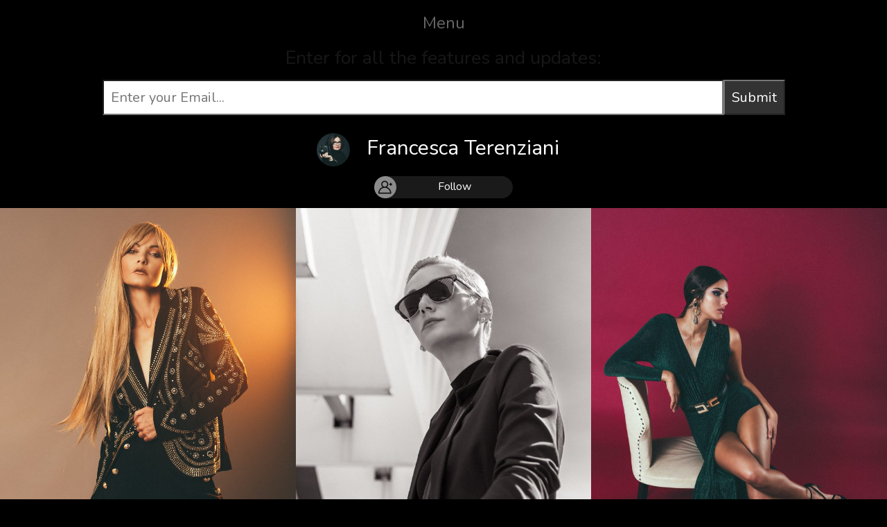

--- FILE ---
content_type: text/html; charset=UTF-8
request_url: https://the.venus.gallery/index.php?tag=francesca+terenziani
body_size: 11396
content:
<!DOCTYPE html>
<html>

<head>
		<link rel="stylesheet" href="https://fonts.googleapis.com/css?family=Nunito">
		<link rel="stylesheet" type="text/css" href="esr/demo.css" />
	<link rel="stylesheet" type="text/css" href="esr/elastislide.css" />
	<link rel="stylesheet" type="text/css" href="esr/custom.css" />
	<link href="droplist/css/jquery.droplist.css" rel="stylesheet">
	<script src="esr/modernizr.custom.17475.js"></script>
	<meta charset="UTF-8">
	<meta http-equiv="x-ua-compatible" content="ie=edge">
	<meta http-equiv="Cache-Control" content="no-cache, no-store, must-revalidate" />
	<meta http-equiv="Pragma" content="no-cache" />
	<meta http-equiv="Expires" content="0" />
	<meta name="viewport" content="width=device-width, initial-scale=1">
	<title>The.VENUS.Gallery</title>
	<!-- FAVICON -->
	<link rel="apple-touch-icon" sizes="180x180" href="favicon/apple-touch-icon.png">
	<link rel="icon" type="image/png" sizes="32x32" href="favicon/favicon-32x32.png">
	<link rel="icon" type="image/png" sizes="16x16" href="favicon/favicon-16x16.png">
	<link rel="manifest" href="favicon/site.webmanifest">
	<link rel="mask-icon" href="favicon/safari-pinned-tab.svg" color="#5bbad5">
	<link rel="shortcut icon" href="favicon/favicon.ico">
	<meta name="msapplication-TileColor" content="#000000">
	<meta name="msapplication-config" content="favicon/browserconfig.xml">
	<meta name="theme-color" content="#ffffff">
	<!-- CSS -->
	<link rel="stylesheet" href="css-masonry/files/css/labs2.css">
	<script src="https://unpkg.com/masonry-layout@4/dist/masonry.pkgd.min.js"></script>
	<script src="https://unpkg.com/imagesloaded@4/imagesloaded.pkgd.min.js"></script>
	<script src="https://unpkg.com/@webcreate/infinite-ajax-scroll/dist/infinite-ajax-scroll.min.js"></script>
	<meta name="description" content="The VENUS Gallery Photo Album">
	<meta property="og:type" content="website">
	<meta property="og:image" content="https://venus.gallery/mag/wp-content/uploads/2020/08/Francesca-Terenziani-Big-Eyes-Photography-3.jpg"><meta property="og:title" content="Francesca Terenziani">	<meta property="og:description" content="Beauty will save the World">
	<style>
		
	* {
		outline: 0;
	}
	body {
		font-family: Nunito;
		background: #000;
		color: #ccc;
	}
	.wrapper {
		padding-right: 0.5em;
		padding-left: 0.5em;
	}
	h1.title  {
		font-family: Nunito;
		color: #999;
	}
	h2.desc  {
		font-family: Nunito;
		color: #999;
	}
	.titolo {
		font-family: Nunito;
		color: #595959;
		text-align: center;
		font-size: 14px;
		margin-top: 5px;
	}
	footer {
		font-family: Nunito;
		color: #666;
		text-align: center;
		font-size: 14px;
		margin: 20px;
		line-height: 2;
	}
	.tvg_link {
		text-decoration: none;
		color: #999;
	}
	.tvg_link:visited {
		text-decoration: none;
		color: #999;
	}
	.tvg_link_02 {
		text-decoration: none;
		font-weight: bold;
		color: #000;
	}
	.tvg_menu_link {
		color: #fff;
		text-decoration: none;
	}
	.vg_tag_txt {
		color: #fff;
	}
	.tvg_tag_txt {
		color: #fff;
		text-decoration: none;
	}
	.vg_white_c {
		text-decoration: none;
		text-align: center;
		color: #fff;
	}
	.vg_btn_tag {
		display: inline-block;
		background-color: #1a1a1a;
	}
	.vg_btn_tag_delete {
		padding: 8px;
		background-image: radial-gradient( circle farthest-corner at 50.4% 50.5%,  rgba(251,32,86,1) 0%, rgba(135,2,35,1) 90% );
		border-radius: 5px;
		margin: 5px;
		white-space: nowrap;
	}
	div.tags {
		color: #666;
		text-align: center;
		margin-bottom: 40px;
	}
	div.tags-top {
		text-align: center;
		color: #666;
	}
	div.tvg_user_description {
		width: 100%;
		margin-left: auto;
		margin-right: auto;
		text-align: center;
		color: #fff;
		padding: 20px;
	}
	div.tvg_user_toolbar {
		width: 100%;
		max-width: 500px;
		margin-left: auto;
		margin-right: auto;
		text-align: center;
		color: #fff;
	}
	div.tvg_user_btn {
		text-align: center;
		color: #fff;
		background-color: #1a1a1a;
		border-radius: 25px;
	}
	div.tvg_user_toolbar {
		text-align: center;
		color: #fff;
	}
	div.tags-bottom {
		margin-top: 30px;
		margin-bottom: 30px;
		text-align: center;
		color: #666;
	}
	div.tags-popular {
		margin-top: 30px;
		margin-bottom: 30px;
		text-align: center;
		color: #666;
		word-wrap: normal;
		align: center;
	}
	.album_ns {
	}
	div.vg_img_views {
		margin-top: 10px;
		margin-bottom: 10px;
		text-align: center;
		color: #666;
	}
	div.vg_img_title {
		margin-top: 20px;
		margin-bottom: 10px;
		text-align: center;
		color: #fff;
	}
	div.vg_img_desc {
		margin-top: 10px;
		margin-bottom: 5px;
		text-align: center;
		color: #fff;
	}
	img.tvg_fullscreen {
		opacity: 0.5;
	}
	div.vg_section_title {
		margin-top: 30px;
		margin-bottom: 40px;
		text-align: center;
		color: #fff;
	}
	div.vg_home_link {
		margin-top: 20px;
		margin-bottom: 30px;
		text-align: center;
	}
	a.vg_home_link {
		color: #666;
		text-decoration: underline;
	}
	div.vga_menu_txt {
		text-align: center;
		color: #666;
	}
	a.vga_menu_txt_link {
		color: #666;
		text-decoration: none;
	}

	.tag_usericon {
		border-radius: 50%;
	}
	.tag_usericon_view {
		border-radius: 50%;
	}

	.btnicon_usertoolbar {
		opacity: 0.5;
	}

	.tag_followicon_view, .tag_contacticon, .tag_contacticon_view, .tag_userurl_view {
		opacity: 0.5;
	}
	.tag_followicon_view:hover, .tag_contacticon_view:hover, .tag_userurl_view:hover {
		opacity: 1.0;
	}
	.tag_infoicon {
		opacity: 0.25 !important;
	}

	.demo-3 .elastislide-horizontal {
	    padding-top: 0px !important;
	    padding-bottom: 0px !important;
	}
	img.shareicon {
		cursor: pointer;
		opacity: 0.5;
		filter: alpha(opacity=50);
	}
	img.shareicon:hover {
		opacity: 1.0;
		filter: alpha(opacity=100);
	}

	@media only screen and (min-width: 300px) and (max-width: 767px) {
		div.vg_section_title {
			font-size: 28px;
		}
		div.vg_img_title {
			font-size: 14px;
		}
		div.vg_img_desc {
			font-size: 10px;
		}
		img.tvg_fullscreen {
			height: 12px;
			width: 12px;
		}
		div.vg_img_views {
			font-size: 11px;
		}
		.vg_tag_txt {
			font-size: 14px;
		}
		.tvg_tag_txt {
			font-size: 14px;
		}
		.tag_usericon, .btnicon_usertoolbar {
			width: 28px;
			height: 28px;
		}
		.cell_usertoolbar {
			width: 28px;
		}
		.vg_btn_tag {
			border-radius: 14px;
			margin: 6px;
		}
		.tag_contacticon {
			width: 28px;
			height: 28px;
		}
		img.shareicon {
			width: 38px;
			height: 38px;			
		}
		.tag_usericon_view, .tag_userurl_view, .tag_contacticon_view, .tag_followicon_view {
			width: 40px;
			height: 40px;
		}
		.tvg_challenge_icon {
			height: 44px;
			margin-bottom: 2px;
		}
		.tvg_challenge_btn {
			border-radius: 22px;
		}
		div.userbar {
			font-size: 15px;
		}
		a.vg_home_link {
			font-size: 14px;
		}
		div.register_txt {
			font-size: 15px;
		}
		div.vga_menu_txt {
			margin-top: 10px;
			font-size: 14px;
		}
		img.vg_logo, div.tvg_user_cover {
			margin-top: 10px;
		}
		div.tvg_sharing {
			margin-top: 10px;
		}
		div#container, div#container_t, div#container_b {
			margin-top: 10px;
			margin-bottom: 10px;
		}
		.main {
			margin-top: 10px;
		}
		img.album_img {
			margin-top: 10px;
		}
		div.album_video {
			margin-top: 10px;
		}
		div.tags-top {
			margin-top: 10px;
			font-size: 22px;
		}
		div.tvg_user_description, div.tvg_user_toolbar {
			margin-top: 10px;
			font-size: 12px;
		}
		div.vga_menu {
			margin-bottom: 10px;
			margin-top: 10px;
		}
		div.msgRegOk {
			font-size: 15px;
		}
		div.emailcheck_txt {
			font-size: 20px;
		}
		input[type=email] {
			font-size: 16px;
		}
		input[type=text] {
			font-size: 16px;
		}
		input[type=submit] {
			font-size: 16px;
		}
		div.search-result {
			font-size: 16px;		
		}
		a.tagHistory {
			font-size: 14px;
		}
		div.tagHistory {
			margin-top: 10px !important;
			margin-bottom: 0px !important;
		}
		.droplist-menu {
			left: -50vw;
		}
		.tvg_challenge_btn {
			font-size: 16px;
		}
		a.tvg_menu_link {
			font-size: 12px;
		}
	}

	@media only screen and (min-width: 768px) and (max-width: 1023px) {
		div.vg_section_title {
			font-size: 38px;
		}
		div.vg_img_title {
			font-size: 24px;
		}
		div.vg_img_desc {
			font-size: 16px;
		}
		img.tvg_fullscreen {
			height: 22px;
			width: 22px;
		}
		div.vg_img_views {
			font-size: 14px;
		}
		.vg_tag_txt {
			font-size: 16px;
		}
		.tvg_tag_txt {
			font-size: 16px;
		}
		.tag_usericon, .btnicon_usertoolbar {
			width: 30px;
			height: 30px;
		}
		.cell_usertoolbar {
			width: 30px;
		}
		.vg_btn_tag {
			border-radius: 15px;
			margin: 8px;
		}
		.tag_contacticon {
			width: 30px;
			height: 30px;
		}
		img.shareicon {
			width: 40px;
			height: 40px;			
		}
		.tag_usericon_view, .tag_userurl_view, .tag_contacticon_view, .tag_followicon_view {
			width: 44px;
			height: 44px;
		}
		.tvg_challenge_icon {
			height: 46px;
			margin-bottom: 3px;
		}
		.tvg_challenge_btn {
			border-radius: 23px;
		}
		div.userbar {
			font-size: 17px;
		}
		a.vg_home_link {
			font-size: 24px;
		}
		div.register_txt {
			font-size: 21px;
		}
		div.vga_menu_txt {
			margin-top: 12px;
			font-size: 19px;
		}
		img.vg_logo, div.tvg_user_cover {
			margin-top: 12px;
		}
		div.tvg_sharing {
			margin-top: 12px;
		}
		div#container, div#container_t, div#container_b {
			margin-top: 12px;
			margin-bottom: 12px;
		}
		.main {
			margin-top: 12px;
		}
		img.album_img {
			margin-top: 12px;
		}
		div.album_video {
			margin-top: 12px;
		}
		div.tags-top {
			margin-top: 12px;
			font-size: 26px;
		}
		div.tvg_user_description, div.tvg_user_toolbar {
			margin-top: 12px;
			font-size: 14px;
		}
		div.vga_menu {
			margin-bottom: 14px;
			margin-top: 14px;
		}
		div.msgRegOk {
			font-size: 21px;
		}
		div.emailcheck_txt {
			font-size: 28px;
		}
		input[type=email] {
			font-size: 18px;
		}
		input[type=text] {
			font-size: 18px;
		}
		input[type=submit] {
			font-size: 18px;
		}
		div.search-result {
			font-size: 18px;		
		}
		a.tagHistory {
			font-size: 16px;
		}
		div.tagHistory {
			margin-top: 12px !important;
			margin-bottom: 0px !important;
		}
		.droplist-menu {
			left: -40vw;
		}
		.tvg_challenge_btn {
			font-size: 18px;
		}
		a.tvg_menu_link {
			font-size: 14px;
		}
	}
	@media only screen and (min-width: 1024px) and (max-width: 1999px) {
		div.vg_section_title {
			font-size: 48px;
		}
		div.vg_img_title {
			font-size: 34px;
		}
		div.vg_img_desc {
			font-size: 22px;
		}
		img.tvg_fullscreen {
			height: 32px;
			width: 32px;
		}
		div.vg_img_views {
			font-size: 20px;
		}
		.vg_tag_txt {
			font-size: 18px;
		}
		.tvg_tag_txt {
			font-size: 18px;
		}
		.tag_usericon, .btnicon_usertoolbar {
			width: 32px;
			height: 32px;
		}
		.cell_usertoolbar {
			width: 32px;
		}
		.vg_btn_tag {
			border-radius: 16px;
			margin: 10px;
		}
		.tag_contacticon {
			width: 32px;
			height: 32px;
		}
		img.shareicon {
			width: 42px;
			height: 42px;			
		}
		.tag_usericon_view, .tag_userurl_view, .tag_contacticon_view, .tag_followicon_view {
			width: 48px;
			height: 48px;
		}
		.tvg_challenge_icon {
			height: 48px;
			margin-bottom: 4px;
		}
		.tvg_challenge_btn {
			border-radius: 24px;
		}
		div.userbar {
			font-size: 19px;
		}
		a.vg_home_link {
			font-size: 32px;
		}
		div.register_txt {
			font-size: 27px;
		}
		div.vga_menu_txt {
			margin-top: 14px;
			font-size: 24px;
		}
		img.vg_logo, div.tvg_user_cover {
			margin-top: 14px;
		}
		div.tvg_sharing {
			margin-top: 14px;
		}
		div#container, div#container_t, div#container_b {
			margin-top: 14px;
			margin-bottom: 14px;
		}
		.main {
			margin-top: 14px;
		}
		img.album_img {
			margin-top: 14px;
		}
		div.album_video {
			margin-top: 14px;
		}
		div.tags-top {
			margin-top: 14px;
			font-size: 30px;
		}
		div.tvg_user_description, div.tvg_user_toolbar {
			margin-top: 14px;
			font-size: 16px;
		}
		div.vga_menu {
			margin-bottom: 18px;
			margin-top: 18px;
		}
		div.msgRegOk {
			font-size: 27px;
		}
		div.emailcheck_txt {
			font-size: 40px;
		}
		input[type=email] {
			font-size: 20px;
		}
		input[type=text] {
			font-size: 20px;
		}
		input[type=submit] {
			font-size: 20px;
		}
		div.search-result {
			font-size: 20px;		
		}
		a.tagHistory {
			font-size: 18px;
		}
		div.tagHistory {
			margin-top: 14px !important;
			margin-bottom: 0px !important;
		}
		.droplist-menu {
			left: -30vw;
		}
		.tvg_challenge_btn {
			font-size: 20px;
		}
		a.tvg_menu_link {
			font-size: 16px;
		}
	}
	@media only screen and (min-width: 2000px) {
		div.vg_section_title {
			font-size: 58px;
		}
		div.vg_img_title {
			font-size: 44px;
		}
		div.vg_img_desc {
			font-size: 28px;
		}
		img.tvg_fullscreen {
			height: 42px;
			width: 42px;
		}
		div.vg_img_views {
			font-size: 26px;
		}
		.vg_tag_txt {
			font-size: 20px;
		}
		.tvg_tag_txt {
			font-size: 20px;
		}
		.tag_usericon, .btnicon_usertoolbar {
			width: 34px;
			height: 34px;
		}
		.cell_usertoolbar {
			width: 34px;
		}
		.vg_btn_tag {
			border-radius: 17px;
			margin: 12px;
		}
		.tag_contacticon {
			width: 34px;
			height: 34px;
		}
		img.shareicon {
			width: 44px;
			height: 44px;			
		}
		.tag_usericon_view, .tag_userurl_view, .tag_contacticon_view, .tag_followicon_view {
			width: 50px;
			height: 50px;
		}
		.tvg_challenge_icon {
			height: 50px;
			margin-bottom: 5px;
		}
		.tvg_challenge_btn {
			border-radius: 25px;
		}
		div.userbar {
			font-size: 21px;
		}
		a.vg_home_link {
			font-size: 36px;
		}
		div.register_txt {
			font-size: 33px;
		}
		div.vga_menu_txt {
			margin-top: 16px;
			font-size: 29px;
		}
		img.vg_logo, div.tvg_user_cover {
			margin-top: 16px;
		}
		div.tvg_sharing {
			margin-top: 16px;
		}
		div#container, div#container_t, div#container_b {
			margin-top: 16px;
			margin-bottom: 16px;
		}
		.main {
			margin-top: 16px;
		}
		img.album_img {
			margin-top: 16px;
		}
		div.album_video {
			margin-top: 16px;
		}
		div.tags-top {
			margin-top: 16px;
			font-size: 34px;
		}
		div.tvg_user_description, div.tvg_user_toolbar {
			margin-top: 16px;
			font-size: 18px;
		}
		div.vga_menu {
			margin-bottom: 22px;
			margin-top: 22px;
		}
		div.msgRegOk {
			font-size: 33px;
		}
		div.emailcheck_txt {
			font-size: 50px;
		}
		input[type=email] {
			font-size: 22px;
		}
		input[type=text] {
			font-size: 22px;
		}
		input[type=submit] {
			font-size: 22px;
		}
		div.search-result {
			font-size: 22px;		
		}
		a.tagHistory {
			font-size: 20px;
		}
		div.tagHistory {
			margin-top: 16px !important;
			margin-bottom: 0px !important;
		}
		.droplist-menu {
			left: -20vw;
		}
		.tvg_challenge_btn {
			font-size: 22px;
		}
		a.tvg_menu_link {
			font-size: 18px;
		}
	}
	.masonry {
		column-gap: 5px !important;
	}
	.masonry .brick {
		margin-bottom: 5px !important;
	}
	.slick-slide {
		text-align: center;
	}
	.history_img {
		margin: auto;
	}
	div.register_txt {
		color: #999;
		text-align: center;
		padding-top: 10px;
		margin: auto;
	}
	div.emailcheck_txt {
		text-align: center;
		color: #999;
		margin: auto;
		padding: 20px;
	}
	div.rform {
		text-align: center;
		margin: auto;
	}
	div.msgRegOk {
		color: #999;
		text-align: center;
		margin: auto;
		padding-top: 20px;
	}
	input {
		font-family: Nunito;
	}
	input[type=email] {
		padding: 10px;
		margin-top: 10px;
		margin-bottom: 10px;
		-webkit-appearance: none;
		border-radius: 0;
	}
	input[type=text] {
		padding: 10px;
		margin-top: 10px;
		margin-bottom: 10px;
		-webkit-appearance: none;
		border-radius: 0;
	}
	input[type=submit] {
		padding: 10px;
		margin-top: 10px;
		margin-bottom: 10px;
		-webkit-appearance: none;
		border-radius: 0;
		color: #fff;
		background: #333;
	}
	div.search-result {
		margin-left: 12px;
		margin-top: 4px;
	}
	input.reg {
		width: 70%;
	}
	input.vga_search {
		width: 100%;
	}
	div.userbar {
		padding: 15px;
		text-align: center;
		color: #fff;
	}
	img.w-avatar {
		border-radius: 50%;
		height: 90px;
		width: 90px;
	}
	.register_animate {
		position: relative;
		overflow: hidden;
		background: linear-gradient(90deg, #000, #fff, #000);
		background-repeat: no-repeat;
		background-size: 80%;
		animation: animate 6s linear infinite;
		-webkit-background-clip: text;
		-webkit-text-fill-color: rgba(255, 255, 255, 0);
	}
	p.usi {
		opacity: 0.5;
		filter: alpha(opacity=50);
		font-size: 14px;
	}
	img.usi {
		opacity: 0.5;
		filter: alpha(opacity=50);
	}
	img.usi:hover {
		opacity: 1.0;
		filter: alpha(opacity=100);
	}
	a.tvg_backToTop {
		text-align: center;
		color: #fff;
		text-decoration: none;
	}
	.blink_me {
		animation: blinker 2s linear infinite;
	}
	.bianco {
		color: #fff;
	}
	.nero {
		color: #000;
	}
	div.slideshow_btn {
		text-align: center;
		margin: auto;
		padding-bottom: 10px;
	}
	div.tagHistory {
		text-align: center;
		margin: auto;
		max-width: 80%;
	}
	.droplist a {
	    color: #666;
	    text-decoration: none;
		font-family: Nunito;
	}
	.droplist > li {
	    padding: 0 4px;
	}
	.tvg_challenge_btn_container {
		text-align: center;
		color: #fff;
		margin-top: 30px;
		margin-bottom: 10px;
	}
	.tvg_challenge_btn {
		background-color: #1a1a1a;
		color: #fff;
		display: inline-block;
	}
	.challenge_link {
	    color: #fff;
	    text-decoration: none;
	}
	.vga_spacer_01 {
		margin-top: 30px;
		margin-bottom: 30px;
		text-align: center;
	}
	.vga_section_search {
		text-align: left;
		padding-right: 10%;
		padding-left: 10%;
		padding-top: 30px;
		padding-bottom: 30px;
	}
	#search-result-container {
		margin: auto;		
	}
	a.vga_resut_link {
		color: #fff;
		text-decoration: none;
	}
	div.tvg_admin_image {
		text-align: center;
		padding-top: 10px;
		padding-bottom: 30px;
	}
	a.adm_link_01 {
		color: red;
		text-decoration: underline;
	}
	a.adm_link_02 {
		color: white;
		text-decoration: underline;
	}
	.adm_txt_01 {
		text-align: center;
		color: red;
	}
	.main {
		padding: 0px !important;
	    width: 98%;
	}
	.no-touch .demo-3 .elastislide-horizontal {
	    opacity: 0.7;
	}
	span.vga_username_txt {
		color: #fff;
	}
	.fancybox-slide--iframe .fancybox-content {
	    max-width  : 460px;
	    max-height : 80%;
	    margin: 0;
	}
	div.tvg_do_logout_btn {
		margin-top: 20px;
		text-align: center;
	}
	@keyframes blinker {  
		50% { opacity: 0; }
	}
	@keyframes animate {
		0% {
			background-position: -500%;
		}
		100% {
			background-position: 500%;
		}
	}
	img.album_img {
		width: 100%;
	}
	.tvg_img_options_popup, .tvg_img_options_page {
		text-align: center;
	}
	img.tvg_io_img_popup {
		max-height: 150px;
		max-width: 150px;
		border-radius: 10px;
		margin-bottom: 10px;
	}
	div.tvg_io_desc_popup {
		font-size: 14px;
		color: #000;
	}
	span.tvg_io_desc_popup_2 {
		font-size: 10px;
		color: #000;
	}
	a.tvg_io_link_popup {
		color: #000;
		font-size: 16px;
		text-decoration: none;
	}
	a.tvg_io_link_page {
		color: #fff;
		font-size: 16px;
		text-decoration: none;
	}
	img.tvg_io_btnicon {
		height: 28px;
		width: 28px;
	}

	.tvg_io_btn_popup {
		height: 42px;
		color: #000;
		background-color: #fff;
		border: 1px solid #000;
		margin-top: 12px;
		padding: 5px;
		border-radius: 5px;
	}
	.tvg_io_btn_page {
		height: 42px;
		color: #fff;
		background-color: #000;
		border: 1px solid #fff;
		margin-top: 12px;
		padding: 5px;
	}

	.tvg_io_btn_left {
		height: 28px;
		width: 48px;
		float: left;
	}
	.tvg_io_btn_center {
		height: 28px;
		width: calc(100% - 96px);
		line-height: 28px;
		vertical-align: middle;
		float: left;
	}
	.tvg_io_btn_right {
		height: 28px;
		width: 48px;
		float: left;
		cursor: pointer;
	}
	.modal {
		background-color:rgba(255, 255, 255, 0.75) !important;
		padding-top: 15px !important;
		padding-right: 15px !important;
		padding-bottom: 15px !important;
		padding-left: 15px !important;
		width: 96% !important;
	}
	.modal-spinner{
		background-color: transparent !important;
	}
	.nascosto {
		display: none;
	}
	.pointer {
		cursor: pointer;
	}
	.tvg_loading_class {
		display: none;
		position: fixed;
		left: 0px;
		top: 0px;
		width: 100%;
		height: 100%;
		z-index: 9999;
		background: url('img/tvg_loading.gif') 50% 50% no-repeat rgba(0, 0, 0, 0.75);
	}
	.show_more_bro {
		color: #666;
		text-align: center;
		text-decoration: none;
		cursor: pointer;
		transition: opacity 1500ms;
	}
	div.tvg_user_cover {
		background-color: #333;
		background-repeat: no-repeat;
		background-position: center;
		background-size: cover;
		width: 100%;
    	aspect-ratio: 16 / 9;
	}
	div.tvg_slogan {
		color: #fff;
		text-align: center;
	}
	.tvg_slogan_btn {
		border: 2px solid #fff;
		border-radius: 10px;
		display: inline-block;
		padding-top: 8px;
		padding-bottom: 8px;
		padding-left: 16px;
		padding-right: 16px;
		width: auto;
		margin-top: 8px;
		margin-bottom: 8px;
	}
	.cta-button {
		background-color: #000;
		color: #fff !important;
	}
	.cta-button:hover {
		background-color: #333;
	}
	/*
	.tvg_cbc {
		background-color: #ccf2ff;
	}
	*/
	.tvg_cbc {
		background: linear-gradient(-45deg, #66e0ff, #ffffff, #66e0ff, #ffffff);
		background-size: 400% 400%;
		animation: gradient 10s ease infinite;
	}
	/* LT */
	img.tag_contacticon_view {
		display: none;
	}

@keyframes gradient {
	0% {
		background-position: 0% 50%;
	}
	50% {
		background-position: 100% 50%;
	}
	100% {
		background-position: 0% 50%;
	}
}
	
		.album_ns {
			user-select: none;
			-webkit-touch-callout: none;
		}
		img.album_img {
		}
		.wrapper {
			margin-left: auto;
			margin-right: auto;
			padding-right: 0px;
			padding-left: 0px;
			max-width: 1280px;
		}

		.main {
			max-width: 1280px;
		}

		

		#container {
			max-width: 100%;
		}
	


		.demo {
			display: inline-block;
			max-width: calc(100% / 3);
			visibility: hidden;
			margin-bottom: 0px;
		}
	


		.demo.demo--loaded {
			visibility: visible;
			-webkit-touch-callout: none;
		}
	


		.demo-image {
			width: 100%;
			display: block;
			height: auto;
			min-height: 80px;
			cursor: pointer;
		}
	


		.status {
			text-align: center;
			margin-top: 80px;
			min-height: 80px;
		}
	


		.loader {
			text-align: center;
			text-decoration: none;
			background: transparent url('img/v_face.png') no-repeat center center;
			background-size: 60px 60px;
			height: 60px;
			opacity: 0;
			animation: flipAnimation 1s infinite;
			transition: opacity 500ms;
		}
	


		.trigger {
			color: #666;
			text-align: center;
			text-decoration: none;
			cursor: pointer;
			transition: opacity 1500ms;
		}
	


		.no-more {
			color: #666;
			text-align: center;
			text-decoration: none;
			opacity: 0;
			transition: opacity 1500ms;
		}
	


		@keyframes flipAnimation {
			0%   {
				-ms-transform: rotateY(-180deg); /* IE 9 */
				-webkit-transform: rotateY(-180deg); /* Safari Chrome */
				transform: rotateY(-180deg);
			}
			50%  {
				-ms-transform: rotateY(0deg); /* IE 9 */
				-webkit-transform: rotateY(0deg); /* Safari Chrome */
				transform: rotateY(0deg);
			}
			100% {
				-ms-transform: rotateY(-180deg); /* IE 9 */
				-webkit-transform: rotateY(-180deg); /* Safari Chrome */
				transform: rotateY(-180deg);
			}
		}
	


		#container_t {
			max-width: 100%;
		}
	


		.demo_t {
			display: inline-block;
			max-width: calc(100% / 3);
			visibility: hidden;
			margin-bottom: 0px;
		}
	


		.demo_t.demo_t--loaded {
			visibility: visible;
			-webkit-touch-callout: none;
		}
	


		.demo_t-image {
			width: 100%;
			display: block;
			height: auto;
			min-height: 80px;
			cursor: pointer;
		}
	


		.status_t {
			text-align: center;
			margin-top: 80px;
			min-height: 80px;
		}
	


		.loader_t {
			text-align: center;
			text-decoration: none;
			background: transparent url('img/v_face.png') no-repeat center center;
			background-size: 60px 60px;
			height: 60px;
			opacity: 0;
			animation: flipAnimation_t 1s infinite;
			transition: opacity 500ms;
		}
	


		.trigger_t {
			color: #666;
			text-align: center;
			text-decoration: none;
			cursor: pointer;
			transition: opacity 1500ms;
		}
	


		.no-more_t {
			color: #666;
			text-align: center;
			text-decoration: none;
			opacity: 0;
			transition: opacity 1500ms;
		}
	


		@keyframes flipAnimation_t {
			0%   {
				-ms-transform: rotateY(-180deg); /* IE 9 */
				-webkit-transform: rotateY(-180deg); /* Safari Chrome */
				transform: rotateY(-180deg);
			}
			50%  {
				-ms-transform: rotateY(0deg); /* IE 9 */
				-webkit-transform: rotateY(0deg); /* Safari Chrome */
				transform: rotateY(0deg);
			}
			100% {
				-ms-transform: rotateY(-180deg); /* IE 9 */
				-webkit-transform: rotateY(-180deg); /* Safari Chrome */
				transform: rotateY(-180deg);
			}
		}
	


		#container_b {
			max-width: 100%;
		}
	


		.demo_b {
			display: inline-block;
			max-width: calc(100% / 3);
			visibility: hidden;
			margin-bottom: 0px;
		}
	


		.demo_b.demo_b--loaded {
			visibility: visible;
			-webkit-touch-callout: none;
		}
	


		.demo_b-image {
			width: 100%;
			display: block;
			height: auto;
			min-height: 80px;
			cursor: pointer;
		}
	


		.status_b {
			text-align: center;
			margin-top: 80px;
			min-height: 80px;
		}
	


		.loader_b {
			text-align: center;
			text-decoration: none;
			background: transparent url('img/v_face.png') no-repeat center center;
			background-size: 60px 60px;
			height: 60px;
			opacity: 0;
			animation: flipAnimation_b 1s infinite;
			transition: opacity 500ms;
		}
	


		.trigger_b {
			color: #666;
			text-align: center;
			text-decoration: none;
			cursor: pointer;
			transition: opacity 1500ms;
		}
	


		.no-more_b {
			color: #666;
			text-align: center;
			text-decoration: none;
			opacity: 0;
			transition: opacity 1500ms;
		}
	


		@keyframes flipAnimation_b {
			0%   {
				-ms-transform: rotateY(-180deg); /* IE 9 */
				-webkit-transform: rotateY(-180deg); /* Safari Chrome */
				transform: rotateY(-180deg);
			}
			50%  {
				-ms-transform: rotateY(0deg); /* IE 9 */
				-webkit-transform: rotateY(0deg); /* Safari Chrome */
				transform: rotateY(0deg);
			}
			100% {
				-ms-transform: rotateY(-180deg); /* IE 9 */
				-webkit-transform: rotateY(-180deg); /* Safari Chrome */
				transform: rotateY(-180deg);
			}
		}
	
div.tvg_user_cover { background-image: url("https://venus.gallery/mag/wp-content/uploads/2020/08/Francesca-Terenziani-Big-Eyes-Photography-3.jpg"); }	</style>
	<script src="https://cdn.jsdelivr.net/npm/jquery@3.5.1/dist/jquery.min.js"></script>
	<!-- <script src="fitvids/jquery.fitvids.js"></script> -->
	<link rel="stylesheet" href="https://cdn.jsdelivr.net/gh/fancyapps/fancybox@3.5.7/dist/jquery.fancybox.min.css" />
	<script src="https://cdn.jsdelivr.net/gh/fancyapps/fancybox@3.5.7/dist/jquery.fancybox.min.js"></script>
	<!-- jQuery Modal -->
	<script src="https://cdnjs.cloudflare.com/ajax/libs/jquery-modal/0.9.1/jquery.modal.min.js"></script>
	<link rel="stylesheet" href="https://cdnjs.cloudflare.com/ajax/libs/jquery-modal/0.9.1/jquery.modal.min.css" />
	<script src="https://unpkg.com/@popperjs/core@2"></script>
	<script src="https://unpkg.com/tippy.js@6"></script>
</head>

<body class="album_ns">
	<div id="top" class="container">
		<div class="wrapper">
			
<div style="display: none;" id="hidden-content"><p class="nero">Enter for all the features and updates</p></div><div class="vga_menu_txt"><a class="vga_menu_txt_link" data-fancybox data-src="#hidden-content" href="javascript:;">Menu</a></div><div class="register_txt"><span class="blink_me">Enter for all the features and updates:</span><div class="rform"><form method="get"><input class="reg" type="email" id="rmail" name="rmail" placeholder="Enter your Email..."><input type="submit" value="Submit"><input type="hidden" name="tag" value="francesca terenziani"></form></div></div><div class='tvg_user_cover'></div><div class="tags-top"><span class="vga_username_txt"><a title="Francesca Terenziani" data-fancybox data-type="image" data-src="https://worldcapp.com/app/wp-content/uploads/2021/01/Francesca-Terenziani-150x150.jpg" href="javascript:;"><img border="0" class="tag_usericon_view" src="https://worldcapp.com/app/wp-content/uploads/2021/01/Francesca-Terenziani-150x150.jpg"></a> &nbsp; <a class="bianco" title="Francesca Terenziani" data-fancybox data-type="iframe" data-src="https://worldcapp.com/app/wa/p.php?u=619&s=vg&l=" href="javascript:;">Francesca Terenziani</a> &nbsp; <span class="pointer" id="tvg_login_chat_view"><img class="tag_contacticon_view" border="0" src="img/whatsapp.png"></span></span><script>tippy("#tvg_login_chat_view", { content: "Enter for all the features and updates", trigger: "click" });</script></div><div class="tvg_user_toolbar"><center><table  width="40%"  border="0" cellpadding="0" cellspacing="0"><tr><td  width="100%"  ><a id="tvg_follow_btn" href="javascript:;"><div class="tvg_user_btn"><table width="100%" border="0" cellpadding="0" cellspacing="0"><tr><td class="cell_usertoolbar"><img class="btnicon_usertoolbar" src="img/tvg_btnicon_follow.png"></td><td align="center">Follow</td></tr></table></div></a></td></tr></table></center></div>
<div id="container_t"><div class="demo_t"><img alt="_t" id="tvg_img_14715_t" class="demo_t-image" src="https://venus.gallery/mag/wp-content/uploads/2020/08/Francesca-Terenziani-Big-Eyes-Photography-6-819x1024.jpg"  onCLick="tvg_open_modal( 14715, '', 0, '', 'francesca-terenziani', '' )" ></div><div class="demo_t"><img alt="_t" id="tvg_img_14683_t" class="demo_t-image" src="https://venus.gallery/mag/wp-content/uploads/2020/08/VENUS-Gallery-Francesca-Terenziani-301-684x1024.jpeg"  onCLick="tvg_open_modal( 14683, '', 0, '', 'francesca-terenziani', '' )" ></div><div class="demo_t"><img alt="_t" id="tvg_img_14699_t" class="demo_t-image" src="https://venus.gallery/mag/wp-content/uploads/2020/08/VENUS-Gallery-Francesca-Terenziani-309-683x1024.jpeg"  onCLick="tvg_open_modal( 14699, '', 0, '', 'francesca-terenziani', '' )" ></div><div class="demo_t"><img alt="_t" id="tvg_img_14719_t" class="demo_t-image" src="https://venus.gallery/mag/wp-content/uploads/2020/08/Francesca-Terenziani-Big-Eyes-Photography-8-684x1024.jpg"  onCLick="tvg_open_modal( 14719, '', 0, '', 'francesca-terenziani', '' )" ></div><div class="demo_t"><img alt="_t" id="tvg_img_14687_t" class="demo_t-image" src="https://venus.gallery/mag/wp-content/uploads/2020/08/VENUS-Gallery-Francesca-Terenziani-303-684x1024.jpeg"  onCLick="tvg_open_modal( 14687, '', 0, '', 'francesca-terenziani', '' )" ></div><div class="demo_t"><img alt="_t" id="tvg_img_14685_t" class="demo_t-image" src="https://venus.gallery/mag/wp-content/uploads/2020/08/VENUS-Gallery-Francesca-Terenziani-302-683x1024.jpeg"  onCLick="tvg_open_modal( 14685, '', 0, '', 'francesca-terenziani', '' )" ></div><div class="demo_t"><img alt="_t" id="tvg_img_14709_t" class="demo_t-image" src="https://venus.gallery/mag/wp-content/uploads/2020/08/Francesca-Terenziani-Big-Eyes-Photography-3-1024x683.jpg"  onCLick="tvg_open_modal( 14709, '', 0, '', 'francesca-terenziani', '' )" ></div><div class="demo_t"><img alt="_t" id="tvg_img_14693_t" class="demo_t-image" src="https://venus.gallery/mag/wp-content/uploads/2020/08/VENUS-Gallery-Francesca-Terenziani-306-683x1024.jpeg"  onCLick="tvg_open_modal( 14693, '', 0, '', 'francesca-terenziani', '' )" ></div><div class="demo_t"><img alt="_t" id="tvg_img_14717_t" class="demo_t-image" src="https://venus.gallery/mag/wp-content/uploads/2020/08/Francesca-Terenziani-Big-Eyes-Photography-7-819x1024.jpg"  onCLick="tvg_open_modal( 14717, '', 0, '', 'francesca-terenziani', '' )" ></div><div class="demo_t"><img alt="_t" id="tvg_img_14697_t" class="demo_t-image" src="https://venus.gallery/mag/wp-content/uploads/2020/08/VENUS-Gallery-Francesca-Terenziani-308-683x1024.jpeg"  onCLick="tvg_open_modal( 14697, '', 0, '', 'francesca-terenziani', '' )" ></div><div class="demo_t"><img alt="_t" id="tvg_img_14707_t" class="demo_t-image" src="https://venus.gallery/mag/wp-content/uploads/2020/08/Francesca-Terenziani-Big-Eyes-Photography-2-1024x819.jpg"  onCLick="tvg_open_modal( 14707, '', 0, '', 'francesca-terenziani', '' )" ></div></div>
<div class="tags-popular"><div class="vg_btn_tag"><a title="Francesca Dei" data-fancybox data-type="iframe" data-src="https://worldcapp.com/app/wa/p.php?u=1177&s=vg&l=" href="javascript:;"><img border="0" class="tag_usericon" src="https://worldcapp.com/app/wp-content/uploads/2021/02/Francesca-Dei-150x150.jpg"></a> &nbsp; <a class="tvg_tag_txt" href="index.php?tag=francesca+dei">Francesca Dei</a>  &nbsp; &nbsp; </div><script>tippy("#tvg_login_chat_view", { content: "Enter for all the features and updates", trigger: "click" });</script></div><br><br>
<center><a class="vg_white_c" href="index.php?rs=79145f87ccfebdf4196909bf1b95912ee571d20c"><img class="vg_logo" src="img/tvg_logo.webp" border="0" width="90%"></a></center>
<div id="container"><div class="demo"><img alt="" id="tvg_img_15582" class="demo-image" src="https://venus.gallery/mag/wp-content/uploads/2020/09/VENUS-Gallery-Norman-Tacchi-1.020-1024x682.jpg"  onCLick="tvg_open_modal( 15582, '', 0, '', 'home', '' )" ></div><div class="demo"><img alt="" id="tvg_img_16952" class="demo-image" src="https://venus.gallery/mag/wp-content/uploads/2020/11/VENUS-Gallery-Christian-Papagni-Photography-113-1024x819.jpg"  onCLick="tvg_open_modal( 16952, '', 0, '', 'home', '' )" ></div><div class="demo"><img alt="" id="tvg_img_9391" class="demo-image" src="https://venus.gallery/mag/wp-content/uploads/2020/04/VENUS-Gallery-Alessia-Marseglia-by-Andre-Moreau-508-682x1024.jpg"  onCLick="tvg_open_modal( 9391, '', 0, '', 'home', '' )" ></div><div class="demo"><img alt="" id="tvg_img_11370" class="demo-image" src="https://venus.gallery/mag/wp-content/uploads/2019/10/VENUS-Gallery-Levente-Szabo-108-1024x683.jpg"  onCLick="tvg_open_modal( 11370, '', 0, '', 'home', '' )" ></div><div class="demo"><img alt="" id="tvg_img_17001" class="demo-image" src="https://venus.gallery/mag/wp-content/uploads/2020/11/VENUS-Gallery-Natalya-Dmytrieva-Photographer-and-Retoucher-108-683x1024.jpg"  onCLick="tvg_open_modal( 17001, '', 0, '', 'home', '' )" ></div><div class="demo"><img alt="" id="tvg_img_15921" class="demo-image" src="https://venus.gallery/mag/wp-content/uploads/2020/10/Doina-Moraru-by-Daniele-Dalcastagne-683x1024.jpg"  onCLick="tvg_open_modal( 15921, '', 0, '', 'home', '' )" ></div><div class="demo"><img alt="" id="tvg_img_9929" class="demo-image" src="https://venus.gallery/mag/wp-content/uploads/2019/10/VENUS-Gallery-Roberto-Palladini-112-682x1024.jpg"  onCLick="tvg_open_modal( 9929, '', 0, '', 'home', '' )" ></div><div class="demo"><img alt="" id="tvg_img_14218" class="demo-image" src="https://venus.gallery/mag/wp-content/uploads/2019/10/Bob-Walker-Pursley-821x1024.jpg"  onCLick="tvg_open_modal( 14218, '', 0, '', 'home', '' )" ></div><div class="demo"><img alt="" id="tvg_img_16598" class="demo-image" src="https://venus.gallery/mag/wp-content/uploads/2020/10/VENUS-Gallery-Colby-Files-Photography-107-683x1024.jpg"  onCLick="tvg_open_modal( 16598, '', 0, '', 'home', '' )" ></div><div class="demo"><img alt="" id="tvg_img_16528" class="demo-image" src="https://venus.gallery/mag/wp-content/uploads/2020/10/VENUS-Gallery-Hill-Hart-Photography-6-1024x683.jpg"  onCLick="tvg_open_modal( 16528, '', 0, '', 'home', '' )" ></div><div class="demo"><img alt="" id="tvg_img_16295" class="demo-image" src="https://venus.gallery/mag/wp-content/uploads/2020/10/Massimiliano-Zorat-Photography-682x1024.jpg"  onCLick="tvg_open_modal( 16295, '', 0, '', 'home', '' )" ></div><div class="demo"><img alt="" id="tvg_img_10897" class="demo-image" src="https://venus.gallery/mag/wp-content/uploads/2019/10/VENUS-Gallery-Giovanni-Asaro-7-682x1024.jpg"  onCLick="tvg_open_modal( 10897, '', 0, '', 'home', '' )" ></div><div class="demo"><img alt="" id="tvg_img_6709" class="demo-image" src="https://venus.gallery/mag/wp-content/uploads/2019/08/stefan_gesell_8-683x1024.jpg"  onCLick="tvg_open_modal( 6709, '', 0, '', 'home', '' )" ></div><div class="demo"><img alt="" id="tvg_img_14953" class="demo-image" src="https://venus.gallery/mag/wp-content/uploads/2020/08/VENUS-Gallery-Dasha-Eremeeva-916-683x1024.jpg"  onCLick="tvg_open_modal( 14953, '', 0, '', 'home', '' )" ></div><div class="demo"><img alt="" id="tvg_img_16816" class="demo-image" src="https://venus.gallery/mag/wp-content/uploads/2020/11/sr-683x1024.jpg"  onCLick="tvg_open_modal( 16816, '', 0, '', 'home', '' )" ></div><div class="demo"><img alt="" id="tvg_img_14611" class="demo-image" src="https://venus.gallery/mag/wp-content/uploads/2020/08/Joachim-Bergauer-Photography-4-1024x758.jpg"  onCLick="tvg_open_modal( 14611, '', 0, '', 'home', '' )" ></div><div class="demo"><img alt="" id="tvg_img_14933" class="demo-image" src="https://venus.gallery/mag/wp-content/uploads/2020/08/VENUS-Gallery-Dasha-Eremeeva-906-683x1024.jpg"  onCLick="tvg_open_modal( 14933, '', 0, '', 'home', '' )" ></div><div class="demo"><img alt="" id="tvg_img_16004" class="demo-image" src="https://venus.gallery/mag/wp-content/uploads/2020/10/VENUS-Gallery-Massimiliano-Falso-Photography-2.004-786x1024.jpg"  onCLick="tvg_open_modal( 16004, '', 0, '', 'home', '' )" ></div><div class="demo"><img alt="" id="tvg_img_16799" class="demo-image" src="https://venus.gallery/mag/wp-content/uploads/2020/11/VENUS-Gallery-Iossef-Guzman-Zamudio-Photography-905-684x1024.jpg"  onCLick="tvg_open_modal( 16799, '', 0, '', 'home', '' )" ></div><div class="demo"><img alt="" id="tvg_img_17050" class="demo-image" src="https://venus.gallery/mag/wp-content/uploads/2020/11/VENUS-Gallery-Andrea-Schallschmidt-Photography-103-683x1024.jpg"  onCLick="tvg_open_modal( 17050, '', 0, '', 'home', '' )" ></div><div class="demo"><img alt="" id="tvg_img_16357" class="demo-image" src="https://venus.gallery/mag/wp-content/uploads/2020/10/Olga-Nicolaeva-1-769x1024.jpg"  onCLick="tvg_open_modal( 16357, '', 0, '', 'home', '' )" ></div><div class="demo"><img alt="" id="tvg_img_11710" class="demo-image" src="https://venus.gallery/mag/wp-content/uploads/2019/10/VENUS-Gallery-Antonella-Cunsolo-Ph-109-683x1024.jpg"  onCLick="tvg_open_modal( 11710, '', 0, '', 'home', '' )" ></div><div class="demo"><img alt="" id="tvg_img_15362" class="demo-image" src="https://venus.gallery/mag/wp-content/uploads/2020/09/Vitaly-Shokhan-Ph-1024x684.jpg"  onCLick="tvg_open_modal( 15362, '', 0, '', 'home', '' )" ></div><div class="demo"><img alt="" id="tvg_img_10219" class="demo-image" src="https://venus.gallery/mag/wp-content/uploads/2019/10/Thomas-Capasso-1024x683.jpg"  onCLick="tvg_open_modal( 10219, '', 0, '', 'home', '' )" ></div><div class="demo"><img alt="" id="tvg_img_8497" class="demo-image" src="https://venus.gallery/mag/wp-content/uploads/2020/04/91285216_553304171973756_7942526391625449472_o-683x1024.jpg"  onCLick="tvg_open_modal( 8497, '', 0, '', 'home', '' )" ></div><div class="demo"><img alt="" id="tvg_img_6697" class="demo-image" src="https://venus.gallery/mag/wp-content/uploads/2019/08/stefan_gesell_2-684x1024.jpg"  onCLick="tvg_open_modal( 6697, '', 0, '', 'home', '' )" ></div><div class="demo"><img alt="" id="tvg_img_8630" class="demo-image" src="https://venus.gallery/mag/wp-content/uploads/2019/10/VENUS-Gallery-Angela-Soccol-by-Piergiorgio-Lauria-2-768x1024.jpg"  onCLick="tvg_open_modal( 8630, '', 0, '', 'home', '' )" ></div><div class="demo"><img alt="" id="tvg_img_11752" class="demo-image" src="https://venus.gallery/mag/wp-content/uploads/2019/10/VENUS-Gallery-Alexey-Kazantsev-Ph-905-732x1024.jpg"  onCLick="tvg_open_modal( 11752, '', 0, '', 'home', '' )" ></div><div class="demo"><img alt="" id="tvg_img_13844" class="demo-image" src="https://venus.gallery/mag/wp-content/uploads/2019/10/VENUS-Gallery-Alex-Comaschi-911-683x1024.jpg"  onCLick="tvg_open_modal( 13844, '', 0, '', 'home', '' )" ></div><div class="demo"><img alt="" id="tvg_img_16797" class="demo-image" src="https://venus.gallery/mag/wp-content/uploads/2020/11/VENUS-Gallery-Iossef-Guzman-Zamudio-Photography-904-678x1024.jpg"  onCLick="tvg_open_modal( 16797, '', 0, '', 'home', '' )" ></div><div class="demo"><img alt="" id="tvg_img_15122" class="demo-image" src="https://venus.gallery/mag/wp-content/uploads/2020/09/Irina-Dzhul-Vision-1-981x1024.jpg"  onCLick="tvg_open_modal( 15122, '', 0, '', 'home', '' )" ></div><div class="demo"><img alt="" id="tvg_img_4035" class="demo-image" src="https://venus.gallery/mag/wp-content/uploads/2019/01/VENUS-Gallery-Manuela-Parisi-11-683x1024.jpg"  onCLick="tvg_open_modal( 4035, '', 0, '', 'home', '' )" ></div><div class="demo"><img alt="" id="tvg_img_15546" class="demo-image" src="https://venus.gallery/mag/wp-content/uploads/2020/09/VENUS-Gallery-Michela-Triulzi-by-Thomas-Capasso-1.015-683x1024.jpg"  onCLick="tvg_open_modal( 15546, '', 0, '', 'home', '' )" ></div><div class="demo"><img alt="" id="tvg_img_15667" class="demo-image" src="https://venus.gallery/mag/wp-content/uploads/2020/09/VENUS-Gallery-Sofia-Pedrazzoli-by-Alex-Comaschi-1.011-1024x683.jpeg"  onCLick="tvg_open_modal( 15667, '', 0, '', 'home', '' )" ></div><div class="demo"><img alt="" id="tvg_img_9246" class="demo-image" src="https://venus.gallery/mag/wp-content/uploads/2019/10/VENUS-Gallery-Roberto-Demaria-201-1024x682.jpg"  onCLick="tvg_open_modal( 9246, '', 0, '', 'home', '' )" ></div><div class="demo"><img alt="" id="tvg_img_17052" class="demo-image" src="https://venus.gallery/mag/wp-content/uploads/2020/11/VENUS-Gallery-Andrea-Schallschmidt-Photography-104-802x1024.jpg"  onCLick="tvg_open_modal( 17052, '', 0, '', 'home', '' )" ></div><div class="demo"><img alt="" id="tvg_img_10557" class="demo-image" src="https://venus.gallery/mag/wp-content/uploads/2019/10/VENUS-Gallery-Alessandro-Pampolini-201-1024x693.jpg"  onCLick="tvg_open_modal( 10557, '', 0, '', 'home', '' )" ></div><div class="demo"><img alt="" id="tvg_img_12795" class="demo-image" src="https://venus.gallery/mag/wp-content/uploads/2019/10/VENUS-Gallery-Lucia-Mondini-105-1024x768.jpg"  onCLick="tvg_open_modal( 12795, '', 0, '', 'home', '' )" ></div><div class="demo"><img alt="" id="tvg_img_11639" class="demo-image" src="https://venus.gallery/mag/wp-content/uploads/2019/10/VENUS-Gallery-Dario-Turco-1-1024x683.jpg"  onCLick="tvg_open_modal( 11639, '', 0, '', 'home', '' )" ></div><div class="demo"><img alt="" id="tvg_img_14697" class="demo-image" src="https://venus.gallery/mag/wp-content/uploads/2020/08/VENUS-Gallery-Francesca-Terenziani-308-683x1024.jpeg"  onCLick="tvg_open_modal( 14697, '', 0, '', 'home', '' )" ></div><div class="demo"><img alt="" id="tvg_img_14268" class="demo-image" src="https://venus.gallery/mag/wp-content/uploads/2019/10/Gianluca-Moretto-1024x683.jpg"  onCLick="tvg_open_modal( 14268, '', 0, '', 'home', '' )" ></div><div class="demo"><img alt="" id="tvg_img_16095" class="demo-image" src="https://venus.gallery/mag/wp-content/uploads/2020/10/Alessandro-Di-Pinto-Photography-683x1024.jpg"  onCLick="tvg_open_modal( 16095, '', 0, '', 'home', '' )" ></div><div class="demo"><img alt="" id="tvg_img_6963" class="demo-image" src="https://venus.gallery/mag/wp-content/uploads/2019/10/alex8-1024x819.jpg"  onCLick="tvg_open_modal( 6963, '', 0, '', 'home', '' )" ></div><div class="demo"><img alt="" id="tvg_img_8620" class="demo-image" src="https://venus.gallery/mag/wp-content/uploads/2019/10/VENUS-Gallery-Angela-Soccol-by-Roberto-Capobianco-2-683x1024.jpg"  onCLick="tvg_open_modal( 8620, '', 0, '', 'home', '' )" ></div><div class="demo"><img alt="" id="tvg_img_11120" class="demo-image" src="https://venus.gallery/mag/wp-content/uploads/2019/10/VENUS-Gallery-Dan-Hecho-8-1024x1024.jpg"  onCLick="tvg_open_modal( 11120, '', 0, '', 'home', '' )" ></div><div class="demo"><img alt="" id="tvg_img_16847" class="demo-image" src="https://venus.gallery/mag/wp-content/uploads/2020/11/VENUS-Gallery-Raffaella-Saporito-by-Paolo-Lazzarotti-106-1024x692.jpg"  onCLick="tvg_open_modal( 16847, '', 0, '', 'home', '' )" ></div><div class="demo"><img alt="" id="tvg_img_7592" class="demo-image" src="https://venus.gallery/mag/wp-content/uploads/2019/10/AlessioGiuliano_ValeriaManni_007-1024x683.jpg"  onCLick="tvg_open_modal( 7592, '', 0, '', 'home', '' )" ></div><div class="demo"><img alt="" id="tvg_img_11199" class="demo-image" src="https://venus.gallery/mag/wp-content/uploads/2019/10/Irina-Dzhul-965x1024.jpg"  onCLick="tvg_open_modal( 11199, '', 0, '', 'home', '' )" ></div><div class="demo"><img alt="" id="tvg_img_16805" class="demo-image" src="https://venus.gallery/mag/wp-content/uploads/2020/11/VENUS-Gallery-Iossef-Guzman-Zamudio-Photography-908-683x1024.jpg"  onCLick="tvg_open_modal( 16805, '', 0, '', 'home', '' )" ></div><div class="demo"><img alt="" id="tvg_img_10527" class="demo-image" src="https://venus.gallery/mag/wp-content/uploads/2019/10/VENUS-Gallery-Shan-Lude-by-Gianluca-Moretto-602-1024x1024.jpg"  onCLick="tvg_open_modal( 10527, '', 0, '', 'home', '' )" ></div></div>


			<div class='status'>
				<div class='loader'></div>
				<div class='trigger'>Load more</div>
				<div class='no-more'>No more images</div>
			</div>
		
<div class='pager'><a href='tvg_more_images.php?pn=index.php&tn=home&ad=ASC&l=50&o=50&te=home&user_id=0&lang_id=&platform=&ext=' class='pager__next'></a></div><div class="tags-popular"><a class="tvg_tag_txt" href="index.php?tag=black-and-white"><div class="vg_btn_tag"><img class="tag_contacticon" border="0" src="img/tvg_btnicon_venus.png"> &nbsp; Black&White &nbsp; &nbsp; </div></a> <a class="tvg_tag_txt" href="index.php?tag=dancers"><div class="vg_btn_tag"><img class="tag_contacticon" border="0" src="img/tvg_btnicon_venus.png"> &nbsp; Dancers &nbsp; &nbsp; </div></a> <a class="tvg_tag_txt" href="index.php?tag=fantasy"><div class="vg_btn_tag"><img class="tag_contacticon" border="0" src="img/tvg_btnicon_venus.png"> &nbsp; Fantasy &nbsp; &nbsp; </div></a> <a class="tvg_tag_txt" href="index.php?tag=fashion-and-glamour"><div class="vg_btn_tag"><img class="tag_contacticon" border="0" src="img/tvg_btnicon_venus.png"> &nbsp; Fashion&Glamour &nbsp; &nbsp; </div></a> </div><br>
<center><a class="vg_white_c" href="https://the.shiny.media/index.php?origin=tvg&rs=b8491d63684997a5b19823bf2f62503372b6520c"><img class="vg_logo" src="img/tsm_logo.webp" border="0" width="90%"></a></center>
<div id="container_b"><div class="demo_b"><img alt="_b" id="tvg_img_170_b" class="demo_b-image" src="https://shiny.media/mag/wp-content/uploads/2021/01/Enrico-Raimondo-Photography-106-839x1024.jpg"  onCLick="tvg_bro_open_modal( 170, '', 0, '', 'home' )" ></div><div class="demo_b"><img alt="_b" id="tvg_img_166_b" class="demo_b-image" src="https://shiny.media/mag/wp-content/uploads/2021/01/Paolo-Lazzarotti-Photography-1021-1024x1024.jpg"  onCLick="tvg_bro_open_modal( 166, '', 0, '', 'home' )" ></div><div class="demo_b"><img alt="_b" id="tvg_img_457_b" class="demo_b-image" src="https://shiny.media/mag/wp-content/uploads/2021/02/Michele-Ricci-Photography-121-684x1024.jpg"  onCLick="tvg_bro_open_modal( 457, '', 0, '', 'home' )" ></div><div class="demo_b"><img alt="_b" id="tvg_img_79_b" class="demo_b-image" src="https://shiny.media/mag/wp-content/uploads/2021/01/Simone-Tagliaferri-Photography-104-1024x683.jpg"  onCLick="tvg_bro_open_modal( 79, '', 0, '', 'home' )" ></div><div class="demo_b"><img alt="_b" id="tvg_img_75_b" class="demo_b-image" src="https://shiny.media/mag/wp-content/uploads/2021/01/Simone-Tagliaferri-Photography-101-1024x768.jpg"  onCLick="tvg_bro_open_modal( 75, '', 0, '', 'home' )" ></div><div class="demo_b"><img alt="_b" id="tvg_img_354_b" class="demo_b-image" src="https://shiny.media/mag/wp-content/uploads/2021/02/Ashraf-Hussein-Photography-105-1024x683.jpg"  onCLick="tvg_bro_open_modal( 354, '', 0, '', 'home' )" ></div><div class="demo_b"><img alt="_b" id="tvg_img_134_b" class="demo_b-image" src="https://shiny.media/mag/wp-content/uploads/2021/01/Paolo-Lazzarotti-Photography-1005-1024x655.jpg"  onCLick="tvg_bro_open_modal( 134, '', 0, '', 'home' )" ></div><div class="demo_b"><img alt="_b" id="tvg_img_352_b" class="demo_b-image" src="https://shiny.media/mag/wp-content/uploads/2021/02/Ashraf-Hussein-Photography-106-1024x683.jpg"  onCLick="tvg_bro_open_modal( 352, '', 0, '', 'home' )" ></div><div class="demo_b"><img alt="_b" id="tvg_img_421_b" class="demo_b-image" src="https://shiny.media/mag/wp-content/uploads/2021/02/Michele-Ricci-Photography-103-1024x684.jpg"  onCLick="tvg_bro_open_modal( 421, '', 0, '', 'home' )" ></div><div class="demo_b"><img alt="_b" id="tvg_img_433_b" class="demo_b-image" src="https://shiny.media/mag/wp-content/uploads/2021/02/Michele-Ricci-Photography-109-1024x401.jpg"  onCLick="tvg_bro_open_modal( 433, '', 0, '', 'home' )" ></div><div class="demo_b"><img alt="_b" id="tvg_img_462_b" class="demo_b-image" src="https://shiny.media/mag/wp-content/uploads/2021/02/Alexander-Sviridov-503-1024x670.jpg"  onCLick="tvg_bro_open_modal( 462, '', 0, '', 'home' )" ></div><div class="demo_b"><img alt="_b" id="tvg_img_140_b" class="demo_b-image" src="https://shiny.media/mag/wp-content/uploads/2021/01/Paolo-Lazzarotti-Photography-1008-871x1024.jpg"  onCLick="tvg_bro_open_modal( 140, '', 0, '', 'home' )" ></div><div class="demo_b"><img alt="_b" id="tvg_img_174_b" class="demo_b-image" src="https://shiny.media/mag/wp-content/uploads/2021/01/Enrico-Raimondo-Photography-103-766x1024.jpg"  onCLick="tvg_bro_open_modal( 174, '', 0, '', 'home' )" ></div><div class="demo_b"><img alt="_b" id="tvg_img_136_b" class="demo_b-image" src="https://shiny.media/mag/wp-content/uploads/2021/01/Paolo-Lazzarotti-Photography-1006-1024x695.jpg"  onCLick="tvg_bro_open_modal( 136, '', 0, '', 'home' )" ></div><div class="demo_b"><img alt="_b" id="tvg_img_360_b" class="demo_b-image" src="https://shiny.media/mag/wp-content/uploads/2021/02/Ashraf-Hussein-Photography-103-1024x683.jpg"  onCLick="tvg_bro_open_modal( 360, '', 0, '', 'home' )" ></div><div class="demo_b"><img alt="_b" id="tvg_img_437_b" class="demo_b-image" src="https://shiny.media/mag/wp-content/uploads/2021/02/Michele-Ricci-Photography-111-1024x684.jpg"  onCLick="tvg_bro_open_modal( 437, '', 0, '', 'home' )" ></div><div class="demo_b"><img alt="_b" id="tvg_img_180_b" class="demo_b-image" src="https://shiny.media/mag/wp-content/uploads/2021/01/Enrico-Raimondo-Photography-104-1024x565.jpg"  onCLick="tvg_bro_open_modal( 180, '', 0, '', 'home' )" ></div><div class="demo_b"><img alt="_b" id="tvg_img_142_b" class="demo_b-image" src="https://shiny.media/mag/wp-content/uploads/2021/01/Paolo-Lazzarotti-Photography-1009-1024x718.jpg"  onCLick="tvg_bro_open_modal( 142, '', 0, '', 'home' )" ></div><div class="demo_b"><img alt="_b" id="tvg_img_85_b" class="demo_b-image" src="https://shiny.media/mag/wp-content/uploads/2021/01/Simone-Tagliaferri-Photography-108-1024x683.jpg"  onCLick="tvg_bro_open_modal( 85, '', 0, '', 'home' )" ></div><div class="demo_b"><img alt="_b" id="tvg_img_176_b" class="demo_b-image" src="https://shiny.media/mag/wp-content/uploads/2021/01/Enrico-Raimondo-Photography-102-683x1024.jpg"  onCLick="tvg_bro_open_modal( 176, '', 0, '', 'home' )" ></div><div class="demo_b"><img alt="_b" id="tvg_img_375_b" class="demo_b-image" src="https://shiny.media/mag/wp-content/uploads/2021/02/gesell-0836-683x1024.jpg"  onCLick="tvg_bro_open_modal( 375, '', 0, '', 'home' )" ></div><div class="demo_b"><img alt="_b" id="tvg_img_369_b" class="demo_b-image" src="https://shiny.media/mag/wp-content/uploads/2021/02/Oliver-Astrologo-Roma-1024x576.jpg"  onCLick="tvg_bro_open_modal( 369, '', 0, '', 'home' )" ></div><div class="demo_b"><img alt="_b" id="tvg_img_128_b" class="demo_b-image" src="https://shiny.media/mag/wp-content/uploads/2021/01/Paolo-Lazzarotti-Photography-1002-1024x652.jpg"  onCLick="tvg_bro_open_modal( 128, '', 0, '', 'home' )" ></div><div class="demo_b"><img alt="_b" id="tvg_img_81_b" class="demo_b-image" src="https://shiny.media/mag/wp-content/uploads/2021/01/Simone-Tagliaferri-Photography-105-1024x683.jpg"  onCLick="tvg_bro_open_modal( 81, '', 0, '', 'home' )" ></div><div class="demo_b"><img alt="_b" id="tvg_img_126_b" class="demo_b-image" src="https://shiny.media/mag/wp-content/uploads/2021/01/Paolo-Lazzarotti-Photography-1001-1024x689.jpg"  onCLick="tvg_bro_open_modal( 126, '', 0, '', 'home' )" ></div><div class="demo_b"><img alt="_b" id="tvg_img_358_b" class="demo_b-image" src="https://shiny.media/mag/wp-content/uploads/2021/02/Ashraf-Hussein-Photography-102-1024x683.jpg"  onCLick="tvg_bro_open_modal( 358, '', 0, '', 'home' )" ></div><div class="demo_b"><img alt="_b" id="tvg_img_373_b" class="demo_b-image" src="https://shiny.media/mag/wp-content/uploads/2021/02/vg_vp_001-1024x576.jpg"  onCLick="tvg_bro_open_modal( 373, '', 0, '', 'home' )" ></div><div class="demo_b"><img alt="_b" id="tvg_img_377_b" class="demo_b-image" src="https://shiny.media/mag/wp-content/uploads/2021/02/Irina-Dzhul-Photography-1024x1024.jpg"  onCLick="tvg_bro_open_modal( 377, '', 0, '', 'home' )" ></div><div class="demo_b"><img alt="_b" id="tvg_img_162_b" class="demo_b-image" src="https://shiny.media/mag/wp-content/uploads/2021/01/Paolo-Lazzarotti-Photography-1019-1024x658.jpg"  onCLick="tvg_bro_open_modal( 162, '', 0, '', 'home' )" ></div><div class="demo_b"><img alt="_b" id="tvg_img_59_b" class="demo_b-image" src="https://shiny.media/mag/wp-content/uploads/2021/01/Johannes-Bamouk-Photography-101-1024x576.jpg"  onCLick="tvg_bro_open_modal( 59, '', 0, '', 'home' )" ></div><div class="demo_b"><img alt="_b" id="tvg_img_356_b" class="demo_b-image" src="https://shiny.media/mag/wp-content/uploads/2021/02/Ashraf-Hussein-Photography-104-1024x683.jpg"  onCLick="tvg_bro_open_modal( 356, '', 0, '', 'home' )" ></div><div class="demo_b"><img alt="_b" id="tvg_img_178_b" class="demo_b-image" src="https://shiny.media/mag/wp-content/uploads/2021/01/Enrico-Raimondo-Photography-101-1024x683.jpg"  onCLick="tvg_bro_open_modal( 178, '', 0, '', 'home' )" ></div><div class="demo_b"><img alt="_b" id="tvg_img_83_b" class="demo_b-image" src="https://shiny.media/mag/wp-content/uploads/2021/01/Simone-Tagliaferri-Photography-106-1024x683.jpg"  onCLick="tvg_bro_open_modal( 83, '', 0, '', 'home' )" ></div><div class="demo_b"><img alt="_b" id="tvg_img_350_b" class="demo_b-image" src="https://shiny.media/mag/wp-content/uploads/2021/02/Ashraf-Hussein-Photography-107-1024x683.jpg"  onCLick="tvg_bro_open_modal( 350, '', 0, '', 'home' )" ></div><div class="demo_b"><img alt="_b" id="tvg_img_138_b" class="demo_b-image" src="https://shiny.media/mag/wp-content/uploads/2021/01/Paolo-Lazzarotti-Photography-1007-682x1024.jpg"  onCLick="tvg_bro_open_modal( 138, '', 0, '', 'home' )" ></div><div class="demo_b"><img alt="_b" id="tvg_img_158_b" class="demo_b-image" src="https://shiny.media/mag/wp-content/uploads/2021/01/Paolo-Lazzarotti-Photography-1017-1024x662.jpg"  onCLick="tvg_bro_open_modal( 158, '', 0, '', 'home' )" ></div><div class="demo_b"><img alt="_b" id="tvg_img_172_b" class="demo_b-image" src="https://shiny.media/mag/wp-content/uploads/2021/01/Enrico-Raimondo-Photography-105-730x1024.jpg"  onCLick="tvg_bro_open_modal( 172, '', 0, '', 'home' )" ></div><div class="demo_b"><img alt="_b" id="tvg_img_168_b" class="demo_b-image" src="https://shiny.media/mag/wp-content/uploads/2021/01/Paolo-Lazzarotti-Photography-1022-1024x576.jpg"  onCLick="tvg_bro_open_modal( 168, '', 0, '', 'home' )" ></div><div class="demo_b"><img alt="_b" id="tvg_img_381_b" class="demo_b-image" src="https://shiny.media/mag/wp-content/uploads/2021/02/VENUS-Gallery-Osher-Partovi-Photography-108-723x1024.jpg"  onCLick="tvg_bro_open_modal( 381, '', 0, '', 'home' )" ></div><div class="demo_b"><img alt="_b" id="tvg_img_466_b" class="demo_b-image" src="https://shiny.media/mag/wp-content/uploads/2021/02/Alexander-Sviridov-504-794x1024.jpg"  onCLick="tvg_bro_open_modal( 466, '', 0, '', 'home' )" ></div><div class="demo_b"><img alt="_b" id="tvg_img_453_b" class="demo_b-image" src="https://shiny.media/mag/wp-content/uploads/2021/02/Michele-Ricci-Photography-119-683x1024.jpg"  onCLick="tvg_bro_open_modal( 453, '', 0, '', 'home' )" ></div><div class="demo_b"><img alt="_b" id="tvg_img_61_b" class="demo_b-image" src="https://shiny.media/mag/wp-content/uploads/2021/01/Johannes-Bamouk-Photography-102-683x1024.jpg"  onCLick="tvg_bro_open_modal( 61, '', 0, '', 'home' )" ></div><div class="demo_b"><img alt="_b" id="tvg_img_417_b" class="demo_b-image" src="https://shiny.media/mag/wp-content/uploads/2021/02/Michele-Ricci-Photography-101-1024x684.jpg"  onCLick="tvg_bro_open_modal( 417, '', 0, '', 'home' )" ></div><div class="demo_b"><img alt="_b" id="tvg_img_371_b" class="demo_b-image" src="https://shiny.media/mag/wp-content/uploads/2021/02/vg_vp_002-1024x576.jpg"  onCLick="tvg_bro_open_modal( 371, '', 0, '', 'home' )" ></div><div class="demo_b"><img alt="_b" id="tvg_img_468_b" class="demo_b-image" src="https://shiny.media/mag/wp-content/uploads/2021/02/Alexander-Sviridov-505-791x1024.jpg"  onCLick="tvg_bro_open_modal( 468, '', 0, '', 'home' )" ></div><div class="demo_b"><img alt="_b" id="tvg_img_348_b" class="demo_b-image" src="https://shiny.media/mag/wp-content/uploads/2021/02/Ashraf-Hussein-Photography-109-1024x683.jpg"  onCLick="tvg_bro_open_modal( 348, '', 0, '', 'home' )" ></div><div class="demo_b"><img alt="_b" id="tvg_img_435_b" class="demo_b-image" src="https://shiny.media/mag/wp-content/uploads/2021/02/Michele-Ricci-Photography-110-1012x1024.jpg"  onCLick="tvg_bro_open_modal( 435, '', 0, '', 'home' )" ></div><div class="demo_b"><img alt="_b" id="tvg_img_451_b" class="demo_b-image" src="https://shiny.media/mag/wp-content/uploads/2021/02/Michele-Ricci-Photography-118-1024x684.jpg"  onCLick="tvg_bro_open_modal( 451, '', 0, '', 'home' )" ></div><div class="demo_b"><img alt="_b" id="tvg_img_415_b" class="demo_b-image" src="https://shiny.media/mag/wp-content/uploads/2021/02/Milano-DroneScapes-By-Atellani-1024x576.jpg"  onCLick="tvg_bro_open_modal( 415, '', 0, '', 'home' )" ></div><div class="demo_b"><img alt="_b" id="tvg_img_427_b" class="demo_b-image" src="https://shiny.media/mag/wp-content/uploads/2021/02/Michele-Ricci-Photography-106-1024x683.jpg"  onCLick="tvg_bro_open_modal( 427, '', 0, '', 'home' )" ></div></div>
<br><br><center><a class='show_more_bro' href='https://the.shiny.media/index.php?origin=tvg&rs=f676c362d96dc76436fd24d5e93f74b462eb9441'>Show more</a></center><br><br><div class="vga_menu"><a name="menu"></a><center><table border="0" cellpadding="0" cellspacing="0" width="96%"><tr><td align="center" valign="middle" width="33%"><a class="tvg_menu_link" href="https://venus.gallery/" target="_blank">Magazines</a></td><td align="center" valign="middle" width="34%"><a class="tvg_menu_link" href="https://worldcapp.com/" target="_blank">WorldcApp</a></td><td align="center" valign="middle" width="33%"><a class="tvg_menu_link" href="https://wa.me/+393397989558" target="_blank">Contact</a></td></tr></table><br><a href="https://worldcapp.com/getApp.php?app=vg" class="tvg_menu_link" target="_blank">Download the VENUS Gallery App</a><br></center></div><br><br><div class="legal_menu"><center><table border="0" cellpadding="0" cellspacing="0" width="96%"><tr><td align="center" valign="middle" width="50%"><a data-fancybox data-type="iframe" class="tvg_menu_link" data-src="https://venus.gallery/mag/privacy/" href="javascript:;">Privacy Policy</a></td><td align="center" valign="middle" width="50%"><a data-fancybox data-type="iframe" class="tvg_menu_link" data-src="https://venus.gallery/mag/privacy/" href="javascript:;">Cookie Policy</a></td></tr></table></center></div>			<br>
			<center>
				<a href="#top" class="tvg_backToTop"><img src="img/arrow-up.png" border="0" height="50" width="50" /></a><br><a href="#top" class="tvg_backToTop">Back to top</a>
			</center>
					</div> <!-- wrapper -->
	</div> <!-- container -->
	<br><br>
	<footer>Copyright &copy; 2026 <a class="tvg_link" href="https://venus.gallery/">VENUS Gallery</a><br>A unique collection of images to affirm the artistic and cultural value of woman-centered art photography.<br>The published shots, selected in a climate of fair competition guaranteed by the <a class="tvg_link" href="https://worldcapp.com/" target="_blank">WorldcApp</a> platform, belong to the always mentioned owners.</footer>
	<br>
	<script type="text/javascript" src="esr/jquerypp.custom.js"></script>
	<script type="text/javascript" src="esr/jquery.elastislide.js"></script>
		<script type="text/javascript">
		v_cc = 0;

		function fnTvgAppAction(p_platform, p_action, p_01 = '', p_02 = '', p_03 = '') {
			if (p_action == 'open_contest')
				var appIns = {
					action: p_action,
					contest_id: p_01,
					contest_type: p_02,
					contest_status: p_03
				};
			else if (p_action == 'open_url')
				var appIns = {
					action: p_action,
					url: p_01
				};
			var json_appIns = JSON.stringify(appIns);
			if (p_platform == 'ios')
				window.webkit.messageHandlers.jsMessageHandler.postMessage(json_appIns);
			else if (p_platform == 'android')
				Android.showMessage(json_appIns);
		}

		function tvg_goto_url(v_url) {
			document.location.href = v_url;
		}

		function tvg_open_modal(v_image_id, v_lang_id, v_user_id, v_platform, v_tag, v_app) {
			v_cc++;
			if (v_cc > 1)
				return false;
			$('#tvg_loading_div').show();
			var v_modal_link = 'tvg_img_options.php?image_id=' + v_image_id + '&lang_id=' + v_lang_id + '&user_id=' + v_user_id + '&platform=' + v_platform + '&tag=' + v_tag + '&app=' + v_app;
			$.get(v_modal_link, function(html) {
				$(html).modal();
			});
		}
		
			function tvg_bro_open_modal(v_image_id, v_lang_id, v_user_id, v_platform, v_tag) {
				v_cc++;
				if (v_cc > 1)
					return false;
				$('#tvg_loading_div').show();
				var v_modal_link = 'tvg_bro_img_options.php?image_id=' + v_image_id + '&lang_id=' + v_lang_id + '&user_id=' + v_user_id + '&platform=' + v_platform + '&tag=' + v_tag;
				$.get(v_modal_link, function(html) {
					$(html).modal();
				});
			}
				/*
		var f_fancy=0;
		$("[data-fancybox]").fancybox({
			afterShow: function( instance, slide ) {
				f_fancy++;
				if (f_fancy==1)
				{
					$.ajax({
						method: "POST",
						url: "tvg_imageHistoryLog.php",
						data: { img_id: slide.opts.$orig[0].id }
					});
				}
			},
			afterClose: function( instance, slide ) {
				f_fancy=0;
			}
		});
		*/
		$(document).ready(function() {
			
 document.addEventListener('contextmenu',event => event.preventDefault());			$('#carousel').elastislide({
				minItems: 1
			});
			$(".tvg_backToTop").on('click', function(event) {
				if (this.hash !== "") {
					event.preventDefault();
					var hash = this.hash;
					$('html, body').animate({
						scrollTop: $(hash).offset().top
					}, 800, function() {
						window.location.hash = hash;
					});
				}
			});
						setTimeout("$('.msgRegOk').hide('slow');", 5000);
			$('#search-data').unbind().keyup(function(e) {
				var value = $(this).val();
				if (value.length > 2)
					searchData(value);
				else
					$('#search-result-container').hide();
			});

			function searchData(val) {
				$('#search-result-container').show();
				$('#search-result-container').html('<div><img src="img/tvg_load.gif" width="50px;" height="50px"> <span style="font-size: 20px;">Please wait...</span></div>');
				$.post('tvg_search.php', {
					'search-data': val,
					'pn': 'index.php'
				}, function(data) {
					if (data != "")
						$('#search-result-container').html(data);
					else
						$('#search-result-container').html("<div class='search-result'>No result found...</div>");
				}).fail(function(xhr, ajaxOptions, thrownError) {});
			}
		});
		

		function hideWithTransition(element) {
			return new Promise(function(resolve) {
				element.addEventListener('transitionend', resolve, {once: true});
				element.style.opacity = '0';
			});
		}
	


		let ias = new InfiniteAjaxScroll('#container', {
			logger: false,
			item: '.demo',
			


				next: '.pager__next',
				


			bind: false,
			loadOnScroll: false
			


				,spinner: {
					element: '.loader',
					hide: hideWithTransition,
				},
				trigger: {
					element: '.trigger',
					when: (pageIndex) => pageIndex >= 0,
				}
				


		});
	


		document.querySelector('.pager').style.display = 'none';
	


		let msnry = new Masonry('#container', {
			itemSelector: '.demo--loaded',
			columnWidth: 0
		});
	


		function imagesLoadedAndLayout(elem) {
			return new Promise((resolve) => {
				imagesLoaded(elem)
				.on('progress', (imgLoad, e) => {
					e.img.parentNode.classList.add('demo--loaded');
					msnry.appended(e.img.parentNode);
					msnry.layout();
				})
				.on('done', () => {
					msnry.once('layoutComplete', () => {
						resolve();
					});
				});
			});
		}
	


		imagesLoadedAndLayout('#container').then(() => {
			ias.bind();
		});
	


		ias.on('append', (event) => {
			let appendFn = event.appendFn;
			event.appendFn = (items, parent, last) => {
				return new Promise((resolve) => {
					appendFn(items, parent, last);
					imagesLoadedAndLayout(items).then(resolve);
				});
			};
		});
	


			ias.on('last', function() {
				let el = document.querySelector('.no-more');
				el.style.opacity = '1';
			});
		


		function hideWithTransition_t(element) {
			return new Promise(function(resolve) {
				element.addEventListener('transitionend', resolve, {once: true});
				element.style.opacity = '0';
			});
		}
	


		let ias_t = new InfiniteAjaxScroll('#container_t', {
			logger: false,
			item: '.demo_t',
			


			bind: false,
			loadOnScroll: false
			


		});
	


		let msnry_t = new Masonry('#container_t', {
			itemSelector: '.demo_t--loaded',
			columnWidth: 0
		});
	


		function imagesLoadedAndLayout_t(elem) {
			return new Promise((resolve) => {
				imagesLoaded(elem)
				.on('progress', (imgLoad, e) => {
					e.img.parentNode.classList.add('demo_t--loaded');
					msnry_t.appended(e.img.parentNode);
					msnry_t.layout();
				})
				.on('done', () => {
					msnry_t.once('layoutComplete', () => {
						resolve();
					});
				});
			});
		}
	


		imagesLoadedAndLayout_t('#container_t').then(() => {
			ias_t.bind();
		});
	


		ias_t.on('append', (event) => {
			let appendFn = event.appendFn;
			event.appendFn = (items, parent, last) => {
				return new Promise((resolve) => {
					appendFn(items, parent, last);
					imagesLoadedAndLayout_t(items).then(resolve);
				});
			};
		});
	


		function hideWithTransition_b(element) {
			return new Promise(function(resolve) {
				element.addEventListener('transitionend', resolve, {once: true});
				element.style.opacity = '0';
			});
		}
	


		let ias_b = new InfiniteAjaxScroll('#container_b', {
			logger: false,
			item: '.demo_b',
			


			bind: false,
			loadOnScroll: false
			


		});
	


		let msnry_b = new Masonry('#container_b', {
			itemSelector: '.demo_b--loaded',
			columnWidth: 0
		});
	


		function imagesLoadedAndLayout_b(elem) {
			return new Promise((resolve) => {
				imagesLoaded(elem)
				.on('progress', (imgLoad, e) => {
					e.img.parentNode.classList.add('demo_b--loaded');
					msnry_b.appended(e.img.parentNode);
					msnry_b.layout();
				})
				.on('done', () => {
					msnry_b.once('layoutComplete', () => {
						resolve();
					});
				});
			});
		}
	


		imagesLoadedAndLayout_b('#container_b').then(() => {
			ias_b.bind();
		});
	


		ias_b.on('append', (event) => {
			let appendFn = event.appendFn;
			event.appendFn = (items, parent, last) => {
				return new Promise((resolve) => {
					appendFn(items, parent, last);
					imagesLoadedAndLayout_b(items).then(resolve);
				});
			};
		});
	
		tippy('#tvg_projects_btn', {
			content: 'Coming soon...',
			trigger: 'click'
		});
		tippy('#tvg_follow_btn', {
			content: 'Coming soon...',
			trigger: 'click'
		});

		function shareThisUrl() {
			var dummy = document.createElement('input'),
				text = window.location.href;
			document.body.appendChild(dummy);
			dummy.value = text;
			dummy.select();
			document.execCommand('copy');
			document.body.removeChild(dummy);
		}
		tippy('#tvg_shareThisUrl', {
			content: 'Link copied',
			trigger: 'click'
		});
	</script>
	<div class="modal"></div>
	<div id="tvg_loading_div" class="tvg_loading_class"></div>
</body>

</html>


--- FILE ---
content_type: text/css
request_url: https://the.venus.gallery/esr/custom.css
body_size: 186
content:
.demo-3 .elastislide-horizontal {
	background-color: #000;
	/*
	padding: 30px 60px;
	*/
}
.no-touch .demo-3 .elastislide-horizontal {
	opacity: 0.8;
	-webkit-transition: opacity 0.3s ease-in-out;
	-moz-transition: opacity 0.3s ease-in-out;
	-ms-transition: opacity 0.3s ease-in-out;
	-o-transition: opacity 0.3s ease-in-out;
	transition: opacity 0.3s ease-in-out;
}
.no-touch .demo-3 .elastislide-horizontal:hover {
	opacity: 1;
}
.demo-3 .elastislide-wrapper nav span {
	background-color: #000;
}
.demo-3 .elastislide-carousel ul li a{
	padding: 0 10px;
}
.demo-3 .elastislide-carousel ul li a img {
	border-radius: 10px;
	border: none;
}
.demo-3 .elastislide-horizontal.elastislide-loading {
	background-image: url(loading_dark.gif);
}
@media screen and (max-width: 460px) {
	.demo-3 .elastislide-horizontal {
		padding: 10px 40px;
	}
}
